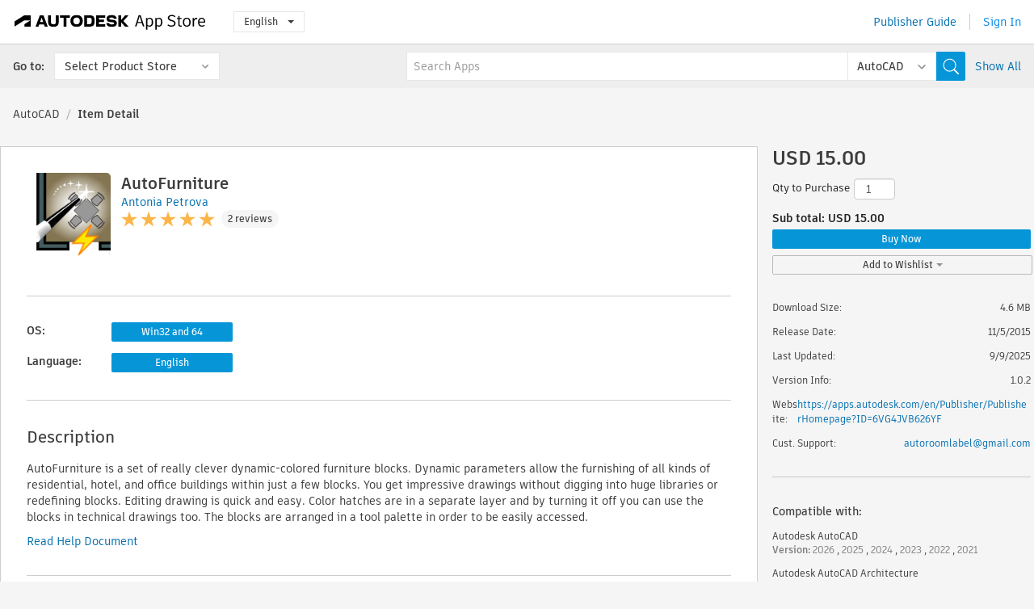

--- FILE ---
content_type: text/html; charset=utf-8
request_url: https://apps.autodesk.com/ACD/en/Detail/Index?id=6301370838869783118&appLang=en&os=Win32_64
body_size: 13614
content:



<!DOCTYPE html>

<html lang="en">
<head>
    <meta charset="utf-8">
    <meta http-equiv="X-UA-Compatible" content="IE=edge,chrome=1">

    <title>
    AutoFurniture | AutoCAD | Autodesk App Store
</title>
    <meta name="description" content='
    A set of really clever dynamic colored furniture blocks.
'>
    <meta name="keywords" content='
    Autodesk Application Store, Autodesk App Store, Autodesk Exchange Apps, Autodesk Apps, Autodesk software, plugin, plugins, plug-in, addon, addons, add-on, Autodesk AutoCAD, Autodesk AutoCAD Architecture,ACD___Blocks, ACD___Building Design, ACD___Interior Design, ARCH___Blocks, ARCH___Building Design, ARCH___Interior Design
'>

    <meta name="author" content="">
    <meta name="viewport" content="width=1032, minimum-scale=0.65, maximum-scale=1.0">



<script>
    var analytics_id;
    var subscription_category;

    var bannedCountry = false;



    var getUrl = window.location;
    var baseUrl = getUrl.protocol + "//" + getUrl.host;


    fetch(baseUrl + '/api/Utils/ValidateCountry', {
        method: 'POST',
        headers: {
            'Content-Type': 'text/plain',
            'X-Requested-With': 'XMLHttpRequest'
        }
    })
        .then(response => response.text())
        .then(data => {
            bannedCountry = data;

            if (bannedCountry === 'False') {

                fetch(baseUrl + '/api/Utils/GetAnalyticsId', {
                    method: 'POST',
                    headers: {
                        'Content-Type': 'text/plain',
                        'X-Requested-With': 'XMLHttpRequest'
                    }
                })
                    .then(response => response.text())
                    .then(data => {
                        analytics_id = data;
                    })
                    .catch(error => {
                        console.error('An error occurred:', error);
                    });




                fetch(baseUrl + '/api/Utils/GetSubscriptionCategory', {
                    method: 'POST',
                    headers: {
                        'Content-Type': 'text/plain',
                        'X-Requested-With': 'XMLHttpRequest'
                    }
                })
                    .then(response => response.text())
                    .then(data => {
                        subscription_category = data;

                        if (!('pendo' in window)) {
                            window.pendo = { _q: [] };
                            for (const func_name of ['initialize', 'identify', 'updateOptions', 'pageLoad', 'track']) {
                                pendo[func_name] = function () {
                                    if (func_name === 'initialize') {
                                        pendo._q.unshift([func_name, ...arguments])
                                    } else {
                                        pendo._q.push([func_name, ...arguments])
                                    }
                                }
                            }
                        }

                        const language = document.cookie.split("; ").find((row) => row.startsWith("appLanguage="))?.split("=")[1];

                        pendo.initialize({
                            visitor: {
                                id: analytics_id,
                                role: (subscription_category === null || subscription_category.trim() === "") ? 'anonymous' : subscription_category,
                                appLanguage: language || 'en'
                            },
                            excludeAllText: true,
                        })

                    })
                    .catch(error => {
                        console.error('An error occurred:', error);
                    });
            }

        })
        .catch(error => {
            console.error('An error occurred:', error);
        });


    

</script>
<script async type="text/javascript" src="//tags.tiqcdn.com/utag/autodesk/apps/prod/utag.js"></script>


                <link rel="alternate" hreflang="cs" href="http://apps.autodesk.com/ACD/cs/Detail/Index?id=6301370838869783118&amp;ln=en&amp;os=Win32_64" />
                <link rel="alternate" hreflang="de" href="http://apps.autodesk.com/ACD/de/Detail/Index?id=6301370838869783118&amp;ln=en&amp;os=Win32_64" />
                <link rel="alternate" hreflang="es" href="http://apps.autodesk.com/ACD/es/Detail/Index?id=6301370838869783118&amp;ln=en&amp;os=Win32_64" />
                <link rel="alternate" hreflang="fr" href="http://apps.autodesk.com/ACD/fr/Detail/Index?id=6301370838869783118&amp;ln=en&amp;os=Win32_64" />
                <link rel="alternate" hreflang="hu" href="http://apps.autodesk.com/ACD/hu/Detail/Index?id=6301370838869783118&amp;ln=en&amp;os=Win32_64" />
                <link rel="alternate" hreflang="it" href="http://apps.autodesk.com/ACD/it/Detail/Index?id=6301370838869783118&amp;ln=en&amp;os=Win32_64" />
                <link rel="alternate" hreflang="ja" href="http://apps.autodesk.com/ACD/ja/Detail/Index?id=6301370838869783118&amp;ln=en&amp;os=Win32_64" />
                <link rel="alternate" hreflang="ko" href="http://apps.autodesk.com/ACD/ko/Detail/Index?id=6301370838869783118&amp;ln=en&amp;os=Win32_64" />
                <link rel="alternate" hreflang="pl" href="http://apps.autodesk.com/ACD/pl/Detail/Index?id=6301370838869783118&amp;ln=en&amp;os=Win32_64" />
                <link rel="alternate" hreflang="pt" href="http://apps.autodesk.com/ACD/pt/Detail/Index?id=6301370838869783118&amp;ln=en&amp;os=Win32_64" />
                <link rel="alternate" hreflang="ru" href="http://apps.autodesk.com/ACD/ru/Detail/Index?id=6301370838869783118&amp;ln=en&amp;os=Win32_64" />
                <link rel="alternate" hreflang="zh-CN" href="http://apps.autodesk.com/ACD/zh-CN/Detail/Index?id=6301370838869783118&amp;ln=en&amp;os=Win32_64" />
                <link rel="alternate" hreflang="zh-TW" href="http://apps.autodesk.com/ACD/zh-TW/Detail/Index?id=6301370838869783118&amp;ln=en&amp;os=Win32_64" />

    <link rel="shortcut icon" href='https://s3.amazonaws.com/apps-build-content/appstore/1.0.0.157-PRODUCTION/Content/images/favicon.ico'>
        <link rel="stylesheet" href='https://s3.amazonaws.com/apps-build-content/appstore/1.0.0.157-PRODUCTION/Content/css/appstore-combined.min.css' />
    
    
    

</head>
<body>
    
    <div id="wrap" class="">
            <header id="header" class="header" role="navigation">
                <div class="header__navbar-container">
                    <div class="header__left-side --hide-from-pdf">
                        <div class="header__logo-wrapper">
                            <a class="header__logo-link" href="/en" aria-label="Autodesk App Store" title="Autodesk App Store"></a>
                        </div>
                        <div class="header__language-wrapper --hide-from-pdf">

<div class="btn-group language-changer">
    <button type="button" class="btn btn-default dropdown-toggle" data-toggle="dropdown">
        English
        <span class="caret"></span>
    </button>
    <ul class="dropdown-menu" role="menu">
            <li data-language="cs" class="lang-selectable">
                <a>Čeština</a>
            </li>
            <li data-language="de" class="lang-selectable">
                <a>Deutsch</a>
            </li>
            <li data-language="fr" class="lang-selectable">
                <a>Fran&#231;ais</a>
            </li>
            <li data-language="en" class="hover">
                <a>English</a>
            </li>
            <li data-language="es" class="lang-selectable">
                <a>Espa&#241;ol</a>
            </li>
            <li data-language="hu" class="lang-selectable">
                <a>Magyar</a>
            </li>
            <li data-language="it" class="lang-selectable">
                <a>Italiano</a>
            </li>
            <li data-language="ja" class="lang-selectable">
                <a>日本語</a>
            </li>
            <li data-language="ko" class="lang-selectable">
                <a>한국어</a>
            </li>
            <li data-language="pl" class="lang-selectable">
                <a>Polski</a>
            </li>
            <li data-language="pt" class="lang-selectable">
                <a>Portugu&#234;s</a>
            </li>
            <li data-language="ru" class="lang-selectable">
                <a>Русский</a>
            </li>
            <li data-language="zh-CN" class="lang-selectable">
                <a>简体中文</a>
            </li>
            <li data-language="zh-TW" class="lang-selectable">
                <a>繁體中文</a>
            </li>
    </ul>
    
</div>                        </div>
                    </div>

                    <div class="header__right-side --hide-from-pdf">


<div class="collapse navbar-collapse pull-right login-panel" id="bs-example-navbar-collapse-l">
    <ul class="nav navbar-nav navbar-right">
        <li>
            <a href="https://damassets.autodesk.net/content/dam/autodesk/www/pdfs/app-store-getting-started-guide.pdf" target="_blank">Publisher Guide</a>
        </li>

            <!--<li>
                <nav class="user-panel">-->
                        <!--<a id="get_started_button" data-autostart="false" tabindex="0" role="button"
                              data-href='/Authentication/AuthenticationOauth2?returnUrl=%2Fiframe_return.htm%3Fgoto%3Dhttps%253a%252f%252fapps.autodesk.com%253a443%252fACD%252fen%252fDetail%252fIndex%253fid%253d6301370838869783118%2526appLang%253den%2526os%253dWin32_64&amp;isImmediate=false&amp;response_type=id_token&amp;response_mode=form_post&amp;client_id=bVmKFjCVzGk3Gp0A0c4VQd3TBNAbAYj2&amp;redirect_uri=http%3A%2F%2Fappstore-local.autodesk.com%3A1820%2FAuthentication%2FAuthenticationOauth2&amp;scope=openid&amp;nonce=12321321&amp;state=12321321&amp;prompt=login'>
                            Sign In
                        </a>-->
                <!--</nav>
            </li>-->
            <li>
                <nav class="user-panel">
                    <ul>


                        <a href="/Authentication/AuthenticationOauth2?returnUrl=%2Fiframe_return.htm%3Fgoto%3Dhttps%253a%252f%252fapps.autodesk.com%253a443%252fACD%252fen%252fDetail%252fIndex%253fid%253d6301370838869783118%2526appLang%253den%2526os%253dWin32_64&amp;isImmediate=false&amp;response_type=id_token&amp;response_mode=form_post&amp;client_id=bVmKFjCVzGk3Gp0A0c4VQd3TBNAbAYj2&amp;redirect_uri=http%3A%2F%2Fappstore-local.autodesk.com%3A1820%2FAuthentication%2FAuthenticationOauth2&amp;scope=openid&amp;nonce=12321321&amp;state=12321321">
                            Sign In
                        </a>

                    </ul>
                </nav>
            </li>
    </ul>
</div>                    </div>
                </div>
                    <div class="navbar navbar-toolbar">
                        <div class="navbar-toolbar__left-side">
                            <div class="navbar__dropdown-label-wrapper">
                                <span class="navbar__dropdown-label">Go to:</span>
                            </div>
                            <div class="navbar__dropdown-wrapper">
                                <div class="btn-group">
                                    <button type="button" class="btn btn-default dropdown-toggle dropdown-toggle--toolbar" data-toggle="dropdown">
                                        Select Product Store
                                    </button>
                                    <ul class="dropdown-menu dropdown-menu-store" currentstore="ACD" role="menu">
                                            <li data-submenu-id="submenu-ACD">
                                                <a class="first-a" ga-storeid="Detail--ACD" href="/ACD/en/Home/Index">
                                                    AutoCAD
                                                </a>
                                            </li>
                                            <li data-submenu-id="submenu-RVT">
                                                <a class="first-a" ga-storeid="Detail--RVT" href="/RVT/en/Home/Index">
                                                    Revit
                                                </a>
                                            </li>
                                            <li data-submenu-id="submenu-BIM360">
                                                <a class="first-a" ga-storeid="Detail--BIM360" href="/BIM360/en/Home/Index">
                                                    ACC &amp; BIM360
                                                </a>
                                            </li>
                                            <li data-submenu-id="submenu-FORMIT">
                                                <a class="first-a" ga-storeid="Detail--FORMIT" href="/FORMIT/en/Home/Index">
                                                    FormIt
                                                </a>
                                            </li>
                                            <li data-submenu-id="submenu-SPCMKR">
                                                <a class="first-a" ga-storeid="Detail--SPCMKR" href="/SPCMKR/en/Home/Index">
                                                    Forma
                                                </a>
                                            </li>
                                            <li data-submenu-id="submenu-INVNTOR">
                                                <a class="first-a" ga-storeid="Detail--INVNTOR" href="/INVNTOR/en/Home/Index">
                                                    Inventor
                                                </a>
                                            </li>
                                            <li data-submenu-id="submenu-FUSION">
                                                <a class="first-a" ga-storeid="Detail--FUSION" href="/FUSION/en/Home/Index">
                                                    Fusion
                                                </a>
                                            </li>
                                            <li data-submenu-id="submenu-3DSMAX">
                                                <a class="first-a" ga-storeid="Detail--3DSMAX" href="/3DSMAX/en/Home/Index">
                                                    3ds Max
                                                </a>
                                            </li>
                                            <li data-submenu-id="submenu-MAYA">
                                                <a class="first-a" ga-storeid="Detail--MAYA" href="/MAYA/en/Home/Index">
                                                    Maya
                                                </a>
                                            </li>
                                            <li data-submenu-id="submenu-RSA">
                                                <a class="first-a" ga-storeid="Detail--RSA" href="/RSA/en/Home/Index">
                                                    Robot Structural Analysis
                                                </a>
                                            </li>
                                            <li data-submenu-id="submenu-ADSTPR">
                                                <a class="first-a" ga-storeid="Detail--ADSTPR" href="/ADSTPR/en/Home/Index">
                                                    Autodesk Advance Steel
                                                </a>
                                            </li>
                                            <li data-submenu-id="submenu-ARCH">
                                                <a class="first-a" ga-storeid="Detail--ARCH" href="/ARCH/en/Home/Index">
                                                    AutoCAD Architecture
                                                </a>
                                            </li>
                                            <li data-submenu-id="submenu-CIV3D">
                                                <a class="first-a" ga-storeid="Detail--CIV3D" href="/CIV3D/en/Home/Index">
                                                    Autodesk Civil 3D
                                                </a>
                                            </li>
                                            <li data-submenu-id="submenu-MEP">
                                                <a class="first-a" ga-storeid="Detail--MEP" href="/MEP/en/Home/Index">
                                                    AutoCAD MEP
                                                </a>
                                            </li>
                                            <li data-submenu-id="submenu-AMECH">
                                                <a class="first-a" ga-storeid="Detail--AMECH" href="/AMECH/en/Home/Index">
                                                    AutoCAD Mechanical
                                                </a>
                                            </li>
                                            <li data-submenu-id="submenu-MAP3D">
                                                <a class="first-a" ga-storeid="Detail--MAP3D" href="/MAP3D/en/Home/Index">
                                                    AutoCAD Map 3D
                                                </a>
                                            </li>
                                            <li data-submenu-id="submenu-ACAD_E">
                                                <a class="first-a" ga-storeid="Detail--ACAD_E" href="/ACAD_E/en/Home/Index">
                                                    AutoCAD Electrical
                                                </a>
                                            </li>
                                            <li data-submenu-id="submenu-PLNT3D">
                                                <a class="first-a" ga-storeid="Detail--PLNT3D" href="/PLNT3D/en/Home/Index">
                                                    AutoCAD Plant 3D
                                                </a>
                                            </li>
                                            <li data-submenu-id="submenu-ALIAS">
                                                <a class="first-a" ga-storeid="Detail--ALIAS" href="/ALIAS/en/Home/Index">
                                                    Alias
                                                </a>
                                            </li>
                                            <li data-submenu-id="submenu-NAVIS">
                                                <a class="first-a" ga-storeid="Detail--NAVIS" href="/NAVIS/en/Home/Index">
                                                    Navisworks
                                                </a>
                                            </li>
                                            <li data-submenu-id="submenu-VLTC">
                                                <a class="first-a" ga-storeid="Detail--VLTC" href="/VLTC/en/Home/Index">
                                                    Vault
                                                </a>
                                            </li>
                                            <li data-submenu-id="submenu-SCFD">
                                                <a class="first-a" ga-storeid="Detail--SCFD" href="/SCFD/en/Home/Index">
                                                    Simulation
                                                </a>
                                            </li>
                                    </ul>
                                </div>
                            </div>
                        </div>
                        <div class="navbar-toolbar__right-side">
                            <div id="search-plugin" class="pull-right detail-search-suggestion">


<div class="search-type-area">
    <label id="search-apps-placeholder-hint" hidden="hidden">Search Apps</label>
    <label id="search-publishers-placeholder-hint" hidden="hidden">Search Publishers</label>

        <span class="search-type search-type-hightlighted" id="search-apps">Apps</span>
        <span class="search-type search-type-unhightlighted" id="search-publishers">Publishers</span>
</div>

<div class="search-form-wrapper">
    <form id="search-form" class="normal-search Detail" name="search-form" action="/ACD/en/List/Search" method="get">
        <input type="hidden" name="isAppSearch" value="True" />
        <div id="search">
            <div class="search-wrapper">
                <div class="search-form-content">
                    <div class="nav-right">
                        <div class="nav-search-scope">
                            <div class="nav-search-facade" data-value="search-alias=aps">
                                AutoCAD<span class="caret"></span>
                            </div>
                            <select name="searchboxstore" id="search-box-store-selector" class="search-box-store-selector">
                                        <option value="All" >All Apps</option>
                                        <option value="ACD" selected=&quot;selected&quot;>AutoCAD</option>
                                        <option value="RVT" >Revit</option>
                                        <option value="BIM360" >ACC &amp; BIM360</option>
                                        <option value="FORMIT" >FormIt</option>
                                        <option value="SPCMKR" >Forma</option>
                                        <option value="INVNTOR" >Inventor</option>
                                        <option value="FUSION" >Fusion</option>
                                        <option value="3DSMAX" >3ds Max</option>
                                        <option value="MAYA" >Maya</option>
                                        <option value="RSA" >Robot Structural Analysis</option>
                                        <option value="ADSTPR" >Autodesk Advance Steel</option>
                                        <option value="ARCH" >AutoCAD Architecture</option>
                                        <option value="CIV3D" >Autodesk Civil 3D</option>
                                        <option value="MEP" >AutoCAD MEP</option>
                                        <option value="AMECH" >AutoCAD Mechanical</option>
                                        <option value="MAP3D" >AutoCAD Map 3D</option>
                                        <option value="ACAD_E" >AutoCAD Electrical</option>
                                        <option value="PLNT3D" >AutoCAD Plant 3D</option>
                                        <option value="ALIAS" >Alias</option>
                                        <option value="NAVIS" >Navisworks</option>
                                        <option value="VLTC" >Vault</option>
                                        <option value="SCFD" >Simulation</option>
                            </select>
                        </div>
                        <div class="nav-search-submit">
                            <button class="search-form-submit nav-input" type="submit"></button>
                        </div>


                        <input id="facet" name="facet" type="hidden" value="" />
                        <input id="collection" name="collection" type="hidden" value="" />
                        <input id="sort" name="sort" type="hidden" value="" />
                    </div><!-- nav-right -->
                    <div class="nav-fill">
                        <div class="nav-search-field">
                            <input autocomplete="off" class="search-form-keyword" data-query="" id="query-term" name="query" placeholder="Search Apps" size="45" type="text" value="" />
                            <input type="hidden" id="for-cache-search-str">
                            <ul id="search-suggestions-box" class="search-suggestions-box-ul" hidden="hidden"></ul>
                        </div>
                    </div>
                </div>
            </div>
        </div>
    </form>

        <div class="show-all-wrapper">
            <span class="show_all">Show All</span>
        </div>
</div>
                            </div>
                        </div>
                    </div>
            </header>

        

    <!-- neck -->
    <div id="neck">
        <div class="neck-content">
            <div class="breadcrumb">
                                <a href="https://apps.autodesk.com/ACD/en/Home/Index">AutoCAD</a>
                            <span class="breadcrumb-divider">/</span>
                            <span class="last">Item Detail</span>
            </div>
        </div>
    </div>
    <!-- end neck -->



            <link rel="stylesheet" href='https://s3.amazonaws.com/apps-build-content/appstore/1.0.0.157-PRODUCTION/Content/css/lib/fs.stepper.css' />





<style>
    .button {
        background-color: #4CAF50; /* Green */
        border: none;
        color: white;
        padding: 15px 32px;
        text-align: center;
        text-decoration: none;
        display: inline-block;
        font-size: 16px;
        margin: 4px 2px;
        cursor: pointer;
    }

    .button1 {
        border-radius: 2px;
    }

    .button2 {
        border-radius: 4px;
    }

    .button3 {
        border-radius: 8px;
    }

    .button4 {
        border-radius: 12px;
    }

    .button5 {
        border-radius: 50%;
    }
</style>
<div id="modal_blocks" style="display:none">
    <fieldset>
        <div class="container">
            <div class="row">
                <div class="col-xs-12">

                    <div class="modal fade" tabindex="-1" id="loginModal"
                         data-keyboard="false" data-backdrop="static" style=" width: 339px; height: 393px;">
                        <div class="main">
                            <h3 class="title" style="font-weight: 100; font-size: 28px; margin-bottom: 48px; border-bottom: 1px solid black; padding: 20px 0px 19px 56px;">
                                Unavailable<button style=" font-size: 54px; margin-right: 32px; padding: 10px 21px 7px 3px; font-weight: 100;" type="button" class="close" data-dismiss="modal">
                                    ×
                                </button>
                            </h3>

                            <div class="message" style="font-size: 23px; font-weight: 100; padding: 17px 26px 41px 55px; ">
                                <h4 style="font-weight: 100;">This product is not currently available in your region.</h4>
                            </div>
                        </div>
                    </div>

                </div>
            </div>
        </div>
    </fieldset>
</div>

<!-- main -->
<div id="main" class="detail-page clearfix detail-main">
    <!-- quicklinks end -->
    <div id="content">
        <div id="content-wrapper">
            <div class="app-details" id="detail">
                <div style="display:none !important;" class="id_ox"></div>
                <div style="display:none !important;" class="Email_ox"></div>
                <div style="display:none !important;" class="Name_ox"></div>
                <div class="app-details__info">
                    <div class="app-details__image-wrapper">
                        <img class="app-details__image" src="https://autodesk-exchange-apps-v-1-5-staging.s3.amazonaws.com/data/content/files/images/6VG4JVB626YF/6301370838869783118/resized_f3cf0052-c3eb-43c8-adeb-4982d7d0a069_.png?AWSAccessKeyId=AKIAWQAA5ADROJBNX5E4&amp;Expires=1769470924&amp;response-content-disposition=inline&amp;response-content-type=image%2Fpng&amp;Signature=GseeO0gKHYBM36HbhuI7iNPGJ9Q%3D" alt="AutoFurniture" />
                    </div>
                    <div class="app-details__app-info" id="detail-info">
                        <div class="app-details__app-info-top">
                            <div class="app-details__title-wrapper">
                                <h1 class="app-details__title" id="detail-title" title="AutoFurniture">AutoFurniture</h1>

                            </div>
                            <div class="app-details__publisher-link-wrapper">
                                <a class="app-details__publisher-link" href="/en/Publisher/PublisherHomepage?ID=6VG4JVB626YF" target="_blank">
                                    <span class="seller">Antonia Petrova</span>
                                </a>
                            </div>
                            <div class="app-details__rating-wrapper" id="detail-rating">
<input id="rating" name="rating" type="hidden" value="4.5" />
<div class="card__rating card__rating--small">
  <div class="star-rating-control">
          <div class="star-on star-rating"></div>
          <div class="star-on star-rating"></div>
          <div class="star-on star-rating"></div>
          <div class="star-on star-rating"></div>
          <div class="star-on star-rating"></div>
  </div>
</div>                                <a class="app-details__rating-link" href="#reviews">
                                    <span class="app-details__reviews-count reviews-count">2 reviews</span>
                                </a>
                            </div>
                        </div>

                        <div class="app-details__app-info-bottom">
                            <div class="app-details__icons-wrapper icons-cont">
                                <div class="badge-div">


<div class="product-badge-div-placeholder">
</div>


<div class="s-price-cont s-price-cont-hidden">

        <span class="price">Paid</span>
</div>                                </div>
                                
                            </div>
                        </div>
                    </div>
                </div>

                <div id="extra" class="app-details__extras" data-basicurl="https://apps.autodesk.com/ACD/en/Detail/Index?id=">
                    <div class="app-details__versions-wrapper">
                            <div class="app-details__versions detail-versions-cont">
                                <div class="detail-version-cat">OS:</div>
                                <div class="detail-versions">
                                                <button class="flat-button flat-button-normal flat-button-slim app-os-default-btn" data-os="Win32_64">Win32 and 64</button>
                                </div>
                            </div>

                        <div class="app-details__versions detail-versions-cont">
                            <div class="detail-version-cat">Language:</div>
                            <div class="detail-versions">
                                                <button class="flat-button flat-button-normal flat-button-slim app-lang-default-btn" data-lang="en" data-os="Win32_64">English</button>
                            </div>
                        </div>
                    </div>

                    <div class="app-details__app-description">
                        <h2>Description</h2>
                        <div class="description">
                            <p><span lang="EN">AutoFurniture</span><span lang="EN">&nbsp;is a set of really clever dynamic-colored furniture blocks. Dynamic parameters allow the furnishing of all kinds of residential, hotel, and office buildings within just a few blocks. You get impressive drawings without digging into huge libraries or redefining blocks. Editing drawing is quick and easy. Color hatches are in a separate layer and by turning it off you can use the blocks in technical drawings too. The blocks are arranged in a tool palette in order to be easily accessed.</span></p>
                        </div>

                            <div class="description">
                                <a class="helpdoc" target="_blank" href="https://apps.autodesk.com/ACD/en/Detail/HelpDoc?appId=6301370838869783118&amp;appLang=en&amp;os=Win32_64">Read Help Document</a>
                            </div>
                    </div>

                    <div class="app-details__app-about-version">
                            <h2>About This Version</h2>
                            <div class="description">
                                <div class="version-title">Version 1.0.2, 9/9/2025</div>
                                <div style="margin-top: 10px; white-space: pre-wrap;">Added 2026 support.</div>
                            </div>

                            <hr />
                            <div>
                                <a class="privacy-policy" target="_blank" href="https://drive.google.com/file/d/1UaOXjVHxQMlXJXcvDr0H0Lvy6_YlFx5y/view?usp=sharing">Publisher Privacy Policy</a>
                            </div>
                            <hr />
                    </div>
                </div>


<div id="screenshots">
        <h2 class="title">Screenshots and Videos</h2>
        <div class="preview-container">
            <div class="preview-prev" style="display: none;"></div>
            <div class="preview-next" style=""></div>
            <div class="preview-overlay">
                <div class="center-icon"></div>
            </div>
            <img id="image-viewer"/>
            <iframe id="video-viewer" scrolling="no" style="display:none;height:508px;" frameborder="0" allowfullscreen webkitallowfullscreen></iframe>
        </div>
        <div class="text-container">
            <span class="title"></span>
            <br/>
            <span class="description"></span>
        </div>
        <ul id="mycarousel" class="jcarousel-skin-tango">
            <li>
			    <div class="img-container">
				        <a href="https://www.youtube.com/embed/K4fdh_ESse4" data-title="" data-type="video" data-desc="AutoFurniture Demo">
                            <div class="video-overlay">
                            </div>
					        <img src="https://img.youtube.com/vi/K4fdh_ESse4/mqdefault.jpg" alt="" />
				        </a>
			    </div>
		    </li>
            <li>
			    <div class="img-container">
				        <a href="https://www.youtube.com/embed/K2mxGRef8Ug" data-title="" data-type="video" data-desc="Living Room Examples">
                            <div class="video-overlay">
                            </div>
					        <img src="https://img.youtube.com/vi/K2mxGRef8Ug/mqdefault.jpg" alt="" />
				        </a>
			    </div>
		    </li>
            <li>
			    <div class="img-container">
				        <a href="https://www.youtube.com/embed/g9fXDRreWoQ" data-title="" data-type="video" data-desc="Dining Room Examples">
                            <div class="video-overlay">
                            </div>
					        <img src="https://img.youtube.com/vi/g9fXDRreWoQ/mqdefault.jpg" alt="" />
				        </a>
			    </div>
		    </li>
            <li>
			    <div class="img-container">
				        <a href="https://www.youtube.com/embed/6QIvb04s8JA" data-title="" data-type="video" data-desc="Bathroom Examples">
                            <div class="video-overlay">
                            </div>
					        <img src="https://img.youtube.com/vi/6QIvb04s8JA/mqdefault.jpg" alt="" />
				        </a>
			    </div>
		    </li>
            <li>
			    <div class="img-container">
				        <a href="https://www.youtube.com/embed/8Dvlj0i6tcs" data-title="" data-type="video" data-desc="Bedroom Examples">
                            <div class="video-overlay">
                            </div>
					        <img src="https://img.youtube.com/vi/8Dvlj0i6tcs/mqdefault.jpg" alt="" />
				        </a>
			    </div>
		    </li>
            <li>
			    <div class="img-container">
                        <a href="https://autodesk-exchange-apps-v-1-5-staging.s3.amazonaws.com/data/content/files/images/6VG4JVB626YF/6301370838869783118/original_2cca1824-45f2-4721-98cf-99b7ae50fad8_.jpg?AWSAccessKeyId=AKIAWQAA5ADROJBNX5E4&amp;Expires=1769150065&amp;response-content-disposition=inline&amp;response-content-type=image%2Fpng&amp;Signature=LeunVr%2BjG0lPtOz3cwWhs25J2%2FI%3D" data-title="" data-type="image" data-desc="Living Room Blocks">
                            <img src="https://autodesk-exchange-apps-v-1-5-staging.s3.amazonaws.com/data/content/files/images/6VG4JVB626YF/6301370838869783118/original_2cca1824-45f2-4721-98cf-99b7ae50fad8_.jpg?AWSAccessKeyId=AKIAWQAA5ADROJBNX5E4&amp;Expires=1769150065&amp;response-content-disposition=inline&amp;response-content-type=image%2Fpng&amp;Signature=LeunVr%2BjG0lPtOz3cwWhs25J2%2FI%3D" alt="" />
                        </a>
			    </div>
		    </li>
            <li>
			    <div class="img-container">
                        <a href="https://autodesk-exchange-apps-v-1-5-staging.s3.amazonaws.com/data/content/files/images/6VG4JVB626YF/6301370838869783118/original_393bd13c-e546-436f-9829-367d0b11b50a_.jpg?AWSAccessKeyId=AKIAWQAA5ADROJBNX5E4&amp;Expires=1769150065&amp;response-content-disposition=inline&amp;response-content-type=image%2Fpng&amp;Signature=yPIgH3RoWLJVe5Xl16mTKovzAK8%3D" data-title="" data-type="image" data-desc="Dining Room Blocks">
                            <img src="https://autodesk-exchange-apps-v-1-5-staging.s3.amazonaws.com/data/content/files/images/6VG4JVB626YF/6301370838869783118/original_393bd13c-e546-436f-9829-367d0b11b50a_.jpg?AWSAccessKeyId=AKIAWQAA5ADROJBNX5E4&amp;Expires=1769150065&amp;response-content-disposition=inline&amp;response-content-type=image%2Fpng&amp;Signature=yPIgH3RoWLJVe5Xl16mTKovzAK8%3D" alt="" />
                        </a>
			    </div>
		    </li>
            <li>
			    <div class="img-container">
                        <a href="https://autodesk-exchange-apps-v-1-5-staging.s3.amazonaws.com/data/content/files/images/6VG4JVB626YF/6301370838869783118/original_6cada2a3-3cf9-49e9-966c-2f2b9d0b7f6e_.jpg?AWSAccessKeyId=AKIAWQAA5ADROJBNX5E4&amp;Expires=1769150065&amp;response-content-disposition=inline&amp;response-content-type=image%2Fpng&amp;Signature=%2BLL0L3amxXgsTxsrobjJCaxwbts%3D" data-title="" data-type="image" data-desc="Kitchen&amp;Bathroom Blocks">
                            <img src="https://autodesk-exchange-apps-v-1-5-staging.s3.amazonaws.com/data/content/files/images/6VG4JVB626YF/6301370838869783118/original_6cada2a3-3cf9-49e9-966c-2f2b9d0b7f6e_.jpg?AWSAccessKeyId=AKIAWQAA5ADROJBNX5E4&amp;Expires=1769150065&amp;response-content-disposition=inline&amp;response-content-type=image%2Fpng&amp;Signature=%2BLL0L3amxXgsTxsrobjJCaxwbts%3D" alt="" />
                        </a>
			    </div>
		    </li>
            <li>
			    <div class="img-container">
                        <a href="https://autodesk-exchange-apps-v-1-5-staging.s3.amazonaws.com/data/content/files/images/6VG4JVB626YF/6301370838869783118/original_b8d0bcdc-3250-4e3e-9970-73ca05671812_.jpg?AWSAccessKeyId=AKIAWQAA5ADROJBNX5E4&amp;Expires=1769150065&amp;response-content-disposition=inline&amp;response-content-type=image%2Fpng&amp;Signature=u5Jr7QX%2BGWBbQcLFw91PAX6PogQ%3D" data-title="" data-type="image" data-desc="Bedroom&amp;Office Blocks">
                            <img src="https://autodesk-exchange-apps-v-1-5-staging.s3.amazonaws.com/data/content/files/images/6VG4JVB626YF/6301370838869783118/original_b8d0bcdc-3250-4e3e-9970-73ca05671812_.jpg?AWSAccessKeyId=AKIAWQAA5ADROJBNX5E4&amp;Expires=1769150065&amp;response-content-disposition=inline&amp;response-content-type=image%2Fpng&amp;Signature=u5Jr7QX%2BGWBbQcLFw91PAX6PogQ%3D" alt="" />
                        </a>
			    </div>
		    </li>
            <li>
			    <div class="img-container">
                        <a href="https://autodesk-exchange-apps-v-1-5-staging.s3.amazonaws.com/data/content/files/images/6VG4JVB626YF/6301370838869783118/original_7af8d453-c262-4035-9616-b721b9b13107_.jpg?AWSAccessKeyId=AKIAWQAA5ADROJBNX5E4&amp;Expires=1769150065&amp;response-content-disposition=inline&amp;response-content-type=image%2Fpng&amp;Signature=jvC0p%2F4Q8P4toKR933vvxK%2FucHA%3D" data-title="" data-type="image" data-desc="Bonus Blocks">
                            <img src="https://autodesk-exchange-apps-v-1-5-staging.s3.amazonaws.com/data/content/files/images/6VG4JVB626YF/6301370838869783118/original_7af8d453-c262-4035-9616-b721b9b13107_.jpg?AWSAccessKeyId=AKIAWQAA5ADROJBNX5E4&amp;Expires=1769150065&amp;response-content-disposition=inline&amp;response-content-type=image%2Fpng&amp;Signature=jvC0p%2F4Q8P4toKR933vvxK%2FucHA%3D" alt="" />
                        </a>
			    </div>
		    </li>
	    </ul>
        
</div>
            </div>

<div id="reviews">
  <h2>Customer Reviews</h2>
        <div class="reviews-stars">
<input id="rating" name="rating" type="hidden" value="4.5" />
<div class="card__rating card__rating--small">
  <div class="star-rating-control">
          <div class="star-on star-rating"></div>
          <div class="star-on star-rating"></div>
          <div class="star-on star-rating"></div>
          <div class="star-on star-rating"></div>
          <div class="star-on star-rating"></div>
  </div>
</div>            <div class="reviews-stars__reviews-count reviews-count">2 reviews</div>
        </div>
        <div class="reviews-info">
                <span class="comment signin_linkOauth2" data-href='/Authentication/AuthenticationOauth2?returnUrl=%2Fiframe_return.htm%3Fgoto%3D%252fACD%252fen%252fDetail%252fIndex%253fid%253d6301370838869783118%2526appLang%253den%2526os%253dWin32_64&amp;isImmediate=false'>
                    sign in to write a review
                </span>
                <a class="get-tech-help" href="mailto:autoroomlabel@gmail.com">Get Technical Help</a>
        </div>

  <div id="comments">
    <div id="comments-container">
        <ul id="comments-list">
                <li class="comment-item">
                    <div class="comment-rate">
<input id="rating" name="rating" type="hidden" value="4" />
<div class="card__rating card__rating--small">
  <div class="star-rating-control">
          <div class="star-on star-rating"></div>
          <div class="star-on star-rating"></div>
          <div class="star-on star-rating"></div>
          <div class="star-on star-rating"></div>
          <div class="star-off star-rating"></div>
  </div>
</div>                            <span class="comment-subject" id="9201758728622358419">cool </span>
                    </div>
                    <div class="comment-info">
                        <div class="comment-info__wrapper">
                            <span class="comment-name">Jadmichael Saber | </span>
                            <span class="comment-date">July 19, 2018</span>
                        </div>
                        
                        <div class="comment-description">
                            <p><p>Very cool</p></p>
                        </div>
                    </div>
                    <div class="write-a-comment">
                        <span class="write-comment-link comment-action signin_linkOauth2 iframe"
                              data-href="/Authentication/AuthenticationOauth2?returnUrl=%2Fiframe_return.htm%3Fgoto%3Dhttp%3A%2F%2Fapps.autodesk.com%2FACD%2Fen%2FDetail%2FIndex%3Fid%3D6301370838869783118%26appLang%3Den%26os%3DWin32_64&amp;isImmediate=false">
                            Reply
                        </span>
                        <form class="sub-comment-form sub-comment-form-hidden" method="post" action="/en/Comment/DoComment">
                            <input id="commentId" name="commentId" type="hidden" value="" />
                            <input id="appId" name="appId" type="hidden" value="6301370838869783118" />
                            <input id="appName" name="appName" type="hidden" value="AutoFurniture" />
                            <input id="title" name="title" type="hidden" value="" />
                            <input id="repliedid" name="repliedid" type="hidden" value="9201758728622358419" />
                            <input id="description" name="description" type="hidden" value="" />
                            <input id="appPublisherId" name="appPublisherId" type="hidden" value="6VG4JVB626YF" />
                            <input id="storeId" name="storeId" type="hidden" value="ACD" />
                            <input id="appLang" name="appLang" type="hidden" value="en" />

                            <textarea rows="5" cols="104" name="CommentByUser" class="sub-comment-textarea"></textarea>
                            <div class="textarea-submit-buttons-wrapper">
                                <input type="button" class="write-a-comment-cancel fresh-button fresh-button--secondary" value="Cancel" />
                                <input class="write-comment-form-submit fresh-button fresh-button--primary" type="button" value="Submit" />
                            </div>
                        </form>
                    </div>
                    <div class="add-sub-comments">
                        <div class="all-sub-comments">
                        </div>
                        
                    </div>
                </li>
                    <hr/>
                <li class="comment-item">
                    <div class="comment-rate">
<input id="rating" name="rating" type="hidden" value="5" />
<div class="card__rating card__rating--small">
  <div class="star-rating-control">
          <div class="star-on star-rating"></div>
          <div class="star-on star-rating"></div>
          <div class="star-on star-rating"></div>
          <div class="star-on star-rating"></div>
          <div class="star-on star-rating"></div>
  </div>
</div>                            <span class="comment-subject" id="3661454493716466729">Beautiful</span>
                    </div>
                    <div class="comment-info">
                        <div class="comment-info__wrapper">
                            <span class="comment-name">Emil Bashev | </span>
                            <span class="comment-date">January 21, 2016</span>
                        </div>
                        
                        <div class="comment-description">
                            <p>Beautiful</p>
                        </div>
                    </div>
                    <div class="write-a-comment">
                        <span class="write-comment-link comment-action signin_linkOauth2 iframe"
                              data-href="/Authentication/AuthenticationOauth2?returnUrl=%2Fiframe_return.htm%3Fgoto%3Dhttp%3A%2F%2Fapps.autodesk.com%2FACD%2Fen%2FDetail%2FIndex%3Fid%3D6301370838869783118%26appLang%3Den%26os%3DWin32_64&amp;isImmediate=false">
                            Reply
                        </span>
                        <form class="sub-comment-form sub-comment-form-hidden" method="post" action="/en/Comment/DoComment">
                            <input id="commentId" name="commentId" type="hidden" value="" />
                            <input id="appId" name="appId" type="hidden" value="6301370838869783118" />
                            <input id="appName" name="appName" type="hidden" value="AutoFurniture" />
                            <input id="title" name="title" type="hidden" value="" />
                            <input id="repliedid" name="repliedid" type="hidden" value="3661454493716466729" />
                            <input id="description" name="description" type="hidden" value="" />
                            <input id="appPublisherId" name="appPublisherId" type="hidden" value="6VG4JVB626YF" />
                            <input id="storeId" name="storeId" type="hidden" value="ACD" />
                            <input id="appLang" name="appLang" type="hidden" value="en" />

                            <textarea rows="5" cols="104" name="CommentByUser" class="sub-comment-textarea"></textarea>
                            <div class="textarea-submit-buttons-wrapper">
                                <input type="button" class="write-a-comment-cancel fresh-button fresh-button--secondary" value="Cancel" />
                                <input class="write-comment-form-submit fresh-button fresh-button--primary" type="button" value="Submit" />
                            </div>
                        </form>
                    </div>
                    <div class="add-sub-comments">
                        <div class="all-sub-comments">
                        </div>
                        
                    </div>
                </li>
        </ul>
    </div>
    <div class="clear">
    </div>
  </div>
</div>
        </div>
    </div>
    <div id="right">
        <div id="right-wrapper">
<div class="side-panel">
    <div id="purchase" class="purchase-container">
        <div class="purchase_form_container"></div>
            <h4 class="price-str">USD 15.00</h4>


        
            <div class="purchase-panel">
                <div class="price-qty-total">
                    <div class="qty-to-purchase normal-text purchase-grid">
                        <span class="qty-to-purchase-title">Qty to Purchase</span>
                        <div class="stepper-input">
                            <input id="multi-purchase-input" value="1" type="number" min="1" max="100" step="1" />
                        </div>
                    </div>
                    <div class="clear"></div>
                    <div class="purchase-subtotal bold-text" data-href="Sub total: USD " unit-price="15.00" data-sep=".">
                        Sub total:  USD 15.00
                    </div>

                </div>
                <div class="clear"></div>
                <div class="purchase-action">
                    <button class="flat-button flat-button-normal signin_linkOauth2" id="" data-href="/Authentication/AuthenticationOauth2?returnUrl=%2Fiframe_return.htm%3Fgoto%3D%252fACD%252fen%252fDetail%252fIndex%253fid%253d6301370838869783118%2526appLang%253den%2526os%253dWin32_64%2526autostart%253dtrue&amp;isImmediate=false&amp;quantity=">Buy Now</button>
                </div>
                <div class="clear"></div>
            </div>
        <!-- Wishlist -->
        <div class="dropdown dropdown-wishlist">
            
            <a class="dropdown-toggle flat-button flat-button-normal signin_linkOauth2" id="" data-href="/Authentication/AuthenticationOauth2?returnUrl=%2Fiframe_return.htm%3Fgoto%3D%2FACD%2Fen%2FDetail%2FIndex%3Fid%3D6301370838869783118%26appLang%3Den%26os%3DWin32_64&amp;isImmediate=false" data-toggle="dropdown">
                Add to Wishlist
                <b class="caret"></b>
            </a>
            
            <ul class="dropdown-menu" role="menu" aria-labelledby="dWLabel">
                <li><a data-target="#createWishList" data-wishitemid="6301370838869783118:en:win32_64" id="CreateWishAndAddItemID" role="button" data-toggle="modal">Create a new wishlist</a></li>
            </ul>
        </div>
        <!-- Modal -->
        <div id="addToWishListContent" style="display:none">
            <div style="display:block;">
                <div id="addToWishList" class="modal hide fade" tabindex="-1" role="dialog" aria-labelledby="myModalLabel" aria-hidden="true" style="width: 455px;">
                    <div class="modal-header" style="padding-left: 20px;padding-right: 20px;">
                        <h3 class="ellipsis" style="width:400px;font-size: 14px;padding-top: 20px;" id="WishNameTittleID"></h3>
                    </div>
                    <div class="modal-body" style="padding-top: 10px;padding-left: 20px;padding-right: 20px;padding-bottom: 10px;">
                        <div class="img-wrapper pull-left">
                            <img style="width:40px;height:40px" src="https://autodesk-exchange-apps-v-1-5-staging.s3.amazonaws.com/data/content/files/images/6VG4JVB626YF/6301370838869783118/resized_f3cf0052-c3eb-43c8-adeb-4982d7d0a069_.png?AWSAccessKeyId=AKIAWQAA5ADROJBNX5E4&amp;Expires=1769470924&amp;response-content-disposition=inline&amp;response-content-type=image%2Fpng&amp;Signature=GseeO0gKHYBM36HbhuI7iNPGJ9Q%3D" class="product-icon" alt="AutoFurniture" />
                        </div>
                        <div id="detail-info">
                            <h1 style="font-size:16px" class="ellipsis" id="detail-title" title="AutoFurniture">AutoFurniture</h1>
                                <h4 class="price-str">USD 15.00</h4>
                        </div>

                    </div>
                    <div class="modal-footer" style="padding-left: 20px;padding-right: 20px;padding-top:10px;padding-bottom: 20px;">
                        <a id="wishViewLinkID" href=""><button style="width:200px;height:25px" class="btn btn-primary">View the wishlist</button></a>
                        <a><button style="width:200px;height:25px;margin-left: 10px;" id="ContinueExploringID" class="btn text-info" data-dismiss="modal" aria-hidden="true">Continue exploring</button></a>
                    </div>
                </div>
            </div>
        </div>
        <div id="createWishListContentID" style="display:none">
            <div id="createWishList" class="modal hide fade" tabindex="-1" role="dialog" aria-labelledby="myModalLabel" aria-hidden="true" style="width:455px">
                <div class="modal-header" style="padding-top:20px;padding-right:20px;padding-left:20px">
                    <h3 class="ellipsis" style="width:400px;font-size:14px" id="myModalLabel">Wishlist name</h3>
                </div>
                <div class="modal-body" style="padding-top:5px;padding-right:20px;padding-left:20px;overflow:hidden;padding-bottom:10px">
                    <input type="text" style="height:25px;font-size:14px" name="name" id="WishNameID" autocomplete="off" />
                </div>
                <div class="modal-footer" style="padding-bottom:20px;padding-top:10px;padding-right:20px;padding-left:20px">
                    <button style="width:200px;height:25px;font-size:14px;padding:0px" id="CreatNewWishID" data-wishitemid="6301370838869783118:en:win32_64" class="btn btn-primary">Create wishlist</button>
                    <button style="width:200px;height:25px;font-size:14px;padding:0px;margin-left:10px" class="btn text-info" data-dismiss="modal" aria-hidden="true">Cancel</button>
                </div>
            </div>
        </div>
    </div>

    

    <div class="download-info-wrapper">
            <div class="download-info break-word">
                <div class="property">Download Size:</div>
                <div class="value">4.6 MB</div>
            </div>
        <div class="download-info break-word">
            <div class="property">Release Date:</div>
            <div class="value">11/5/2015</div>
        </div>
        <div class="download-info break-word">
            <div class="property">Last Updated:</div>
            <div class="value">9/9/2025</div>
        </div>
            <div class="download-info break-word">
                <div class="property">Version Info:</div>
                <div class="value">1.0.2</div>
            </div>
        <div class="download-info break-word">
            <div class="property">Website:</div>
            <div class="value">
                <div>
                        <a href="https://apps.autodesk.com/en/Publisher/PublisherHomepage?ID=6VG4JVB626YF" target="_blank">https://apps.autodesk.com/en/Publisher/PublisherHomepage?ID=6VG4JVB626YF</a>
                </div>
            </div>
        </div>
        <div class="download-info break-word">
            <div class="property">Cust. Support:</div>
            <div class="value">
                <div>
                        <a href="mailto:autoroomlabel@gmail.com">autoroomlabel@gmail.com</a>

                </div>
            </div>
        </div>
    </div>

    <div class="product-compatible-wrapper">
        <h5>Compatible with:</h5>
        <ul class="compatible-with-list">
                    <li class="compatible-with-list-group">Autodesk AutoCAD</li>
                            <li class="">
                                <span class="compatible-version-title compatible-version">Version:</span>
                                    <span class="compatible-version">2026</span>
                                        <span>,</span>
                                    <span class="compatible-version">2025</span>
                                        <span>,</span>
                                    <span class="compatible-version">2024</span>
                                        <span>,</span>
                                    <span class="compatible-version">2023</span>
                                        <span>,</span>
                                    <span class="compatible-version">2022</span>
                                        <span>,</span>
                                    <span class="compatible-version">2021</span>
                            </li>
                    <li class="compatible-with-list-group">Autodesk AutoCAD Architecture</li>
                            <li class="">
                                <span class="compatible-version-title compatible-version">Version:</span>
                                    <span class="compatible-version">2026</span>
                                        <span>,</span>
                                    <span class="compatible-version">2025</span>
                                        <span>,</span>
                                    <span class="compatible-version">2024</span>
                                        <span>,</span>
                                    <span class="compatible-version">2023</span>
                                        <span>,</span>
                                    <span class="compatible-version">2022</span>
                                        <span>,</span>
                                    <span class="compatible-version">2021</span>
                            </li>
        </ul>
    </div>
</div>
        </div>
    </div>
    <div class="clear">
    </div>
</div>
<div id="app-detail-info" style="display: none" data-appid="6301370838869783118" data-publisherid="6VG4JVB626YF" data-publisher="Antonia Petrova"></div>
<div id="download-link-popup" class="overlay_window" style="display: none;">
    <header><h1>Download</h1></header>
    <div class="body_container">
        <span>The size of the file you are about to download is more than 300M.</span>
        <br />
        <span>Click <a id="download-url" href="" target="_blank">Here</a> to download directly or <a id="copy-url">copy the download URL</a> to your download manager</span>
        <br />
        <span>For larger files, to use a download manager is highly recommended.</span>
    </div>
</div>

<!-- end main -->


            <div style="display:none;" id="flash-message-notification"></div>


<script>


</script>
<div class="clear"></div>

<footer id="footer" class="">
    
    <div class="footer__left">
        <div class="footer__copy-wrapper">
            <p class="footer__copy">&#169; Copyright 2011-2026 Autodesk, Inc. All rights reserved.</p>
        </div>
        <ul class="footer__items">
            <li class="footer__item"><a target="_blank" href="https://usa.autodesk.com/privacy/">Privacy Policy</a></li>
            <li class="footer__item"><a target="_blank" href="https://www.autodesk.com/trademark">Legal Notices &amp; Trademarks</a></li>
            <li class="footer__item"><a target="_blank" href="/en/public/TermsOfUse">Terms of Use</a></li>
            <li class="footer__item about">About</li>
            <li class="footer__item"><a target="_blank" href="/en/Public/FAQ">FAQ</a></li>
            <li class="footer__item"><a href="mailto:appsinfo@autodesk.com">Contact Us</a></li>
            <li class="footer__item footer__item--privacy">
                <a data-opt-in-preferences="" href="#">Privacy Settings</a>
            </li>
        </ul>
    </div>
    <div class="footer__right">
        <a class="footer__logo-link" href="https://www.autodesk.com/" target="_blank"></a>
    </div>
</footer>

        <div id="goTop">
            <img src="https://s3.amazonaws.com/apps-build-content/appstore/1.0.0.157-PRODUCTION/Content/images/buttons/totop50.png" alt="Go top">
        </div>
    </div>

    <!--[if lte IE 7 ]><script src="https://s3.amazonaws.com/apps-build-content/appstore/1.0.0.157-PRODUCTION/Scripts/lib/json2.min.js"></script><![endif]-->
    <script src="/en/Resource/ClientResources?v=55908970%3Aen"></script>
        <script src="https://s3.amazonaws.com/apps-build-content/appstore/1.0.0.157-PRODUCTION/Scripts/appstore-3rdlibs.min.js"></script>
        <script src="https://s3.amazonaws.com/apps-build-content/appstore/1.0.0.157-PRODUCTION/Scripts/lib/bootstrap.min.js"></script>
        <script src="https://s3.amazonaws.com/apps-build-content/appstore/1.0.0.157-PRODUCTION/Scripts/appstore-combined.min.js"></script>

    <script>
        jQuery(document).ready(Appstore.init);
    </script>

    
    
    <script type="text/javascript" src="../../../../Scripts/lib/tiny_mce/tiny_mce.js"></script>
    <script src="https://s3.amazonaws.com/apps-build-content/appstore/1.0.0.157-PRODUCTION/Scripts/lib/jquery.raty.js"></script>
    <script src="https://s3.amazonaws.com/apps-build-content/appstore/1.0.0.157-PRODUCTION/Scripts/lib/jquery.fs.stepper.js"></script>
    <script src="https://s3.amazonaws.com/apps-build-content/appstore/1.0.0.157-PRODUCTION/Scripts/modules/detail.js"></script>
    <script src="https://s3.amazonaws.com/apps-build-content/appstore/1.0.0.157-PRODUCTION/Scripts/lib/layer/layer.min.js"></script>
    <script src="https://s3.amazonaws.com/apps-build-content/appstore/1.0.0.157-PRODUCTION/Scripts/lib/zclip/jquery.zclip.min.js"></script>
    
    
    <script type="application/ld+json">
        {
        "@context": "http://schema.org/",
        "@type": "SoftwareApplication",
        "name": "AutoFurniture",
        "image": "https://autodesk-exchange-apps-v-1-5-staging.s3.amazonaws.com/data/content/files/images/6VG4JVB626YF/6301370838869783118/resized_f3cf0052-c3eb-43c8-adeb-4982d7d0a069_.png?AWSAccessKeyId=AKIAWQAA5ADROJBNX5E4&amp;Expires=1769470924&amp;response-content-disposition=inline&amp;response-content-type=image%2Fpng&amp;Signature=GseeO0gKHYBM36HbhuI7iNPGJ9Q%3D",
        "operatingSystem": "Win32_64",
        "applicationCategory": "http://schema.org/DesktopApplication",
            "aggregateRating":{
            "@type": "AggregateRating",
            "ratingValue": "4.5",
            "ratingCount": "2"
            },
        "offers":{
        "@type": "Offer",
        "price": "15",
        "priceCurrency": "USD"
        }
        }
    </script>

</body>
</html>


--- FILE ---
content_type: text/html; charset=utf-8
request_url: https://apps.autodesk.com/ACD/en/Detail/GetAppsOfSamePublisher?appId=6301370838869783118&publisherId=6VG4JVB626YF&publisher=Antonia%20Petrova
body_size: 2754
content:


<div class="side-panel apps-promote-panel">

    <h2>Publisher Information</h2>
    <a class="company-info-link-wrapper" target="_blank" href="/en/Publisher/PublisherHomepage?ID=6VG4JVB626YF">
        <div class="company-info-cont">
            <img class="info-logo" src="//autodesk-exchange-apps-v-1-5-staging.s3.amazonaws.com/data/content/files/images/6VG4JVB626YF/files/resized_c0dde2f4-1025-46b3-b027-6d0d7a57efb6_.jpg?AWSAccessKeyId=AKIAWQAA5ADROJBNX5E4&amp;Expires=1769405981&amp;response-content-disposition=inline&amp;response-content-type=image%2Fjpg&amp;Signature=c5PAh1m9UIcGurL9%2FRDbu57FbnY%3D" />
            <div class="company-info">
                <div class="company-title">Antonia Petrova</div>
                <div class="company-numbers-wrapper">
                    <span class="company-number">8</span>
                    <span class="company-numberitem">Apps</span>
                </div>
            </div>
        </div>
    </a>

<h4 class="list-title">More apps from this publisher</h4>
                <ul class="same-apps-list">
                            <li class="large-widget-element widget-element-app">
                                <a class="card__link card__link--sidebar widget-element-app-link" href="/ACD/en/Detail/Index?id=765430905089276173&amp;appLang=en&amp;os=Win32_64">
                                    <div class="widget-element-app-link__top">
                                        <div class="card__image-title-wrapper">
                                            <img class="card__image" src="https://autodesk-exchange-apps-v-1-5-staging.s3.amazonaws.com/data/content/files/images/6VG4JVB626YF/765430905089276173/resized_2473b68e-ccdb-4286-a48e-398ab463e4c8_.png?AWSAccessKeyId=AKIAWQAA5ADROJBNX5E4&amp;Expires=1769330440&amp;response-content-disposition=inline&amp;response-content-type=image%2Fpng&amp;Signature=X6KJ8phpmu7%2FRFcmpJOkoES4bmQ%3D" alt="" />
                                            <h5 class="card__title title">autoDOORSschedule</h5>
                                        </div>
                                    </div>

                                    <div class="widget-element-app-link__bottom">
                                        <div class="card__ratings-and-forge-wrapper">
                                            <div class="card__rating-wrapper">
                                                <div class="card__ratings">
<input id="rating" name="rating" type="hidden" value="5" />
<div class="card__rating card__rating--small">
  <div class="star-rating-control">
          <div class="star-on star-rating"></div>
          <div class="star-on star-rating"></div>
          <div class="star-on star-rating"></div>
          <div class="star-on star-rating"></div>
          <div class="star-on star-rating"></div>
  </div>
</div>                                                </div>
                                                <div class="card__review-count">2</div>
                                            </div>
                                            
                                        </div>
                                        <div class="card__price-wrapper card__price-wrapper--sidebar">

<div class="s-price-cont ">

        <span class="price">USD 25.00</span>
</div>                                        </div>
                                    </div>
                                </a>
                            </li>
                            <li class="large-widget-element widget-element-app">
                                <a class="card__link card__link--sidebar widget-element-app-link" href="/ACD/en/Detail/Index?id=5532651998685317673&amp;appLang=en&amp;os=Win32_64">
                                    <div class="widget-element-app-link__top">
                                        <div class="card__image-title-wrapper">
                                            <img class="card__image" src="https://autodesk-exchange-apps-v-1-5-staging.s3.amazonaws.com/data/content/files/images/6VG4JVB626YF/5532651998685317673/resized_56a78280-4d0d-4de2-b621-4a311473945a_.png?AWSAccessKeyId=AKIAWQAA5ADROJBNX5E4&amp;Expires=1769262442&amp;response-content-disposition=inline&amp;response-content-type=image%2Fpng&amp;Signature=enMhP2V6JmyiYcdcHtzT%2FkLml74%3D" alt="" />
                                            <h5 class="card__title title">AutoRoomLabel</h5>
                                        </div>
                                    </div>

                                    <div class="widget-element-app-link__bottom">
                                        <div class="card__ratings-and-forge-wrapper">
                                            <div class="card__rating-wrapper">
                                                <div class="card__ratings">
<input id="rating" name="rating" type="hidden" value="5" />
<div class="card__rating card__rating--small">
  <div class="star-rating-control">
          <div class="star-on star-rating"></div>
          <div class="star-on star-rating"></div>
          <div class="star-on star-rating"></div>
          <div class="star-on star-rating"></div>
          <div class="star-on star-rating"></div>
  </div>
</div>                                                </div>
                                                <div class="card__review-count">6</div>
                                            </div>
                                            
                                        </div>
                                        <div class="card__price-wrapper card__price-wrapper--sidebar">

<div class="s-price-cont ">

        <span class="price">USD 25.00</span>
</div>                                        </div>
                                    </div>
                                </a>
                            </li>
                            <li class="large-widget-element widget-element-app">
                                <a class="card__link card__link--sidebar widget-element-app-link" href="/ACD/en/Detail/Index?id=9032150643378794915&amp;appLang=en&amp;os=Win32_64">
                                    <div class="widget-element-app-link__top">
                                        <div class="card__image-title-wrapper">
                                            <img class="card__image" src="https://autodesk-exchange-apps-v-1-5-staging.s3.amazonaws.com/data/content/files/images/6VG4JVB626YF/9032150643378794915/resized_4e9b44e6-f4ed-4aa2-87b2-372f38809e34_.png?AWSAccessKeyId=AKIAWQAA5ADROJBNX5E4&amp;Expires=1769241958&amp;response-content-disposition=inline&amp;response-content-type=image%2Fpng&amp;Signature=HJgOcZTPlhjG4BOPlYmx2qBFbak%3D" alt="" />
                                            <h5 class="card__title title">AutoRoomLabel Trial</h5>
                                        </div>
                                    </div>

                                    <div class="widget-element-app-link__bottom">
                                        <div class="card__ratings-and-forge-wrapper">
                                            <div class="card__rating-wrapper">
                                                <div class="card__ratings">
<input id="rating" name="rating" type="hidden" value="5" />
<div class="card__rating card__rating--small">
  <div class="star-rating-control">
          <div class="star-on star-rating"></div>
          <div class="star-on star-rating"></div>
          <div class="star-on star-rating"></div>
          <div class="star-on star-rating"></div>
          <div class="star-on star-rating"></div>
  </div>
</div>                                                </div>
                                                <div class="card__review-count">2</div>
                                            </div>
                                            
                                        </div>
                                        <div class="card__price-wrapper card__price-wrapper--sidebar">

<div class="s-price-cont ">

        <span class="price">Trial</span>
</div>                                        </div>
                                    </div>
                                </a>
                            </li>
                            <li class="large-widget-element widget-element-app">
                                <a class="card__link card__link--sidebar widget-element-app-link" href="/ACD/en/Detail/Index?id=8057082621309861885&amp;appLang=en&amp;os=Win32_64">
                                    <div class="widget-element-app-link__top">
                                        <div class="card__image-title-wrapper">
                                            <img class="card__image" src="https://autodesk-exchange-apps-v-1-5-staging.s3.amazonaws.com/data/content/files/images/6VG4JVB626YF/8057082621309861885/resized_ac504f24-6bee-45e1-9e21-a7678e34f398_.png?AWSAccessKeyId=AKIAWQAA5ADROJBNX5E4&amp;Expires=1769321971&amp;response-content-disposition=inline&amp;response-content-type=image%2Fpng&amp;Signature=FZcw7WooCsazXs%2FGXGKKoXUwcgc%3D" alt="" />
                                            <h5 class="card__title title">AutoLevelLabel</h5>
                                        </div>
                                    </div>

                                    <div class="widget-element-app-link__bottom">
                                        <div class="card__ratings-and-forge-wrapper">
                                            <div class="card__rating-wrapper">
                                                <div class="card__ratings">
<input id="rating" name="rating" type="hidden" value="5" />
<div class="card__rating card__rating--small">
  <div class="star-rating-control">
          <div class="star-on star-rating"></div>
          <div class="star-on star-rating"></div>
          <div class="star-on star-rating"></div>
          <div class="star-on star-rating"></div>
          <div class="star-on star-rating"></div>
  </div>
</div>                                                </div>
                                                <div class="card__review-count">3</div>
                                            </div>
                                            
                                        </div>
                                        <div class="card__price-wrapper card__price-wrapper--sidebar">

<div class="s-price-cont ">

        <span class="price">USD 5.00</span>
</div>                                        </div>
                                    </div>
                                </a>
                            </li>
                            <li class="large-widget-element widget-element-app">
                                <a class="card__link card__link--sidebar widget-element-app-link" href="/ACD/en/Detail/Index?id=6758106263100083403&amp;appLang=en&amp;os=Win32_64">
                                    <div class="widget-element-app-link__top">
                                        <div class="card__image-title-wrapper">
                                            <img class="card__image" src="https://autodesk-exchange-apps-v-1-5-staging.s3.amazonaws.com/data/content/files/images/6VG4JVB626YF/6758106263100083403/resized_ed849a97-28f2-4941-a4c5-b72b7f87fc5c_.png?AWSAccessKeyId=AKIAWQAA5ADROJBNX5E4&amp;Expires=1769247696&amp;response-content-disposition=inline&amp;response-content-type=image%2Fpng&amp;Signature=Fm%2F4yknaLOQLdqTbKPW%2FxCKPX4k%3D" alt="" />
                                            <h5 class="card__title title">TotalLength +</h5>
                                        </div>
                                    </div>

                                    <div class="widget-element-app-link__bottom">
                                        <div class="card__ratings-and-forge-wrapper">
                                            <div class="card__rating-wrapper">
                                                <div class="card__ratings">
<input id="rating" name="rating" type="hidden" value="4.7" />
<div class="card__rating card__rating--small">
  <div class="star-rating-control">
          <div class="star-on star-rating"></div>
          <div class="star-on star-rating"></div>
          <div class="star-on star-rating"></div>
          <div class="star-on star-rating"></div>
          <div class="star-on star-rating"></div>
  </div>
</div>                                                </div>
                                                <div class="card__review-count">10</div>
                                            </div>
                                            
                                        </div>
                                        <div class="card__price-wrapper card__price-wrapper--sidebar">

<div class="s-price-cont ">

        <span class="price">USD 5.00</span>
</div>                                        </div>
                                    </div>
                                </a>
                            </li>
                </ul>

<div class="show-more-apps">
    <a href="/en/Publisher/PublisherHomepage?ID=6VG4JVB626YF">View More</a>
</div>
<div class="service-list-wrapper">
    <h4 class="list-title">Consulting services for this publisher</h4>
    <ul class="service-list">
<li><span>Custom Development</span></li>    </ul>
</div>
</div>
<div class="promo-card__sidebar-wrapper">
    <div class="promo-card promo-card--sidebar">
        <a class="promo-card__link promo-card__link--icon btn-ga-click"
           href="https://servicesmarketplace.autodesk.com/?utm_source=adskAppStore&utm_medium=referral&utm_campaign=launch-oct&utm_term=app-detail"
           ga-category="Others"
           ga-action="DeveloperBTNClick">
            <h2 class="promo-card__title">Hire Consultants</h2>
            <p class="promo-card__description">From online training classes to software customization, find top consultants on the Autodesk Services Marketplace. Click to browse providers.</p>
        </a>
    </div>
</div>
<br/>

    
